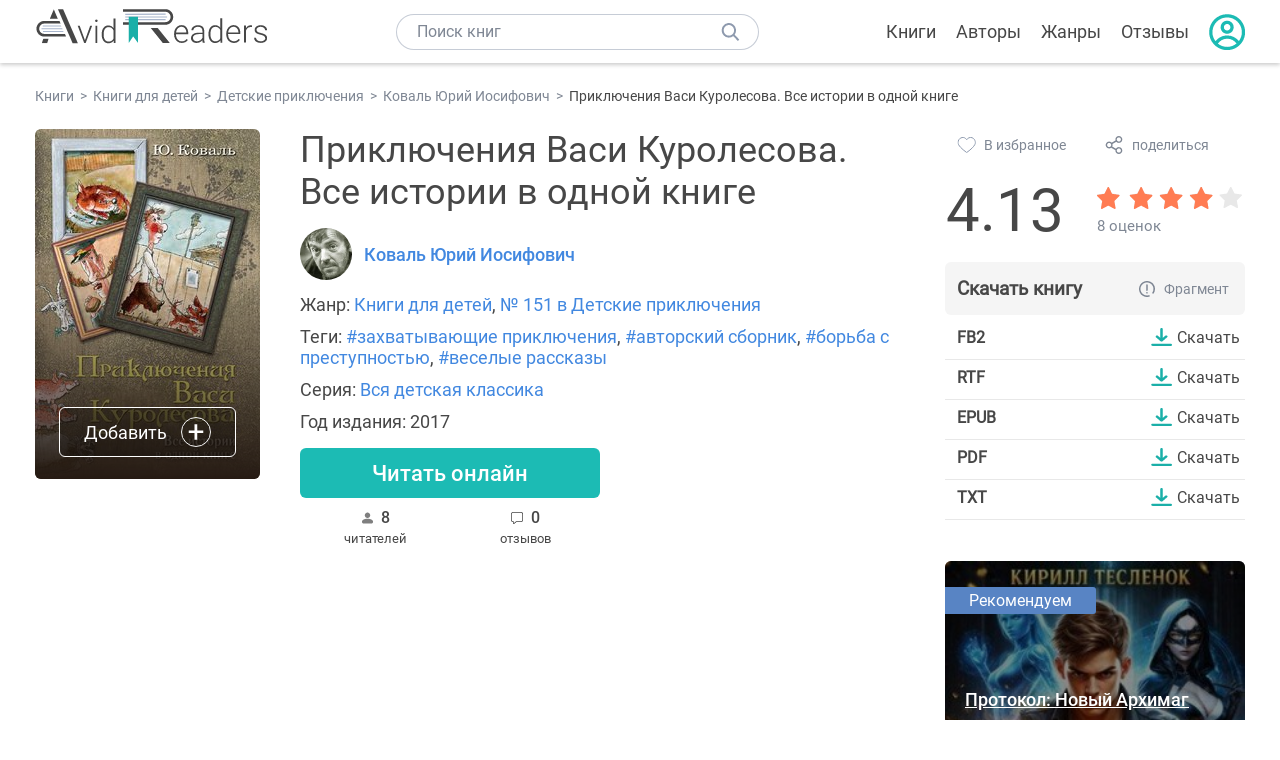

--- FILE ---
content_type: text/html; charset=UTF-8
request_url: https://avidreaders.ru/book/priklyucheniya-vasi-kurolesova-vse-istorii-v.html
body_size: 7380
content:
<!DOCTYPE html><html lang="ru" prefix="og: http://ogp.me/ns# fb: http://ogp.me/ns/fb# books: http://ogp.me/ns/books#"><head><meta http-equiv="Content-Type" content="text/html; charset=UTF-8"><meta name="viewport" content="width=device-width, initial-scale=1"><title>"Приключения Васи Куролесова. Все истории в одной книге" скачать fb2, rtf, epub, pdf, txt книгу Коваль Юрий Иосифович</title><meta name="description" content="Скачать бесплатно книгу Приключения Васи Куролесова. Все истории в одной книге - Коваль Юрий Иосифович в форматах fb2, rtf, epub, pdf, txt или читать онлайн. Отзывы на книгу, похожие книги на Приключения Васи Куролесова. Все истории в одной книге."><link rel="shortcut icon" type="image/x-icon" href="https://avidreaders.ru/images/favicon.ico"><link rel="apple-touch-icon" href="https://avidreaders.ru/images/apple-touch-icon.png"><link rel="apple-touch-icon" sizes="76x76" href="https://avidreaders.ru/images/apple-touch-icon-76x76.png"><link rel="apple-touch-icon" sizes="120x120" href="https://avidreaders.ru/images/apple-touch-icon-120x120.png"><link rel="apple-touch-icon" sizes="152x152" href="https://avidreaders.ru/images/apple-touch-icon-152x152.png"><link rel="apple-touch-icon" sizes="180x180" href="https://avidreaders.ru/images/apple-touch-icon-180x180.png"><meta property="og:type" content="books.book"><meta property="og:url" content="https://avidreaders.ru/book/priklyucheniya-vasi-kurolesova-vse-istorii-v.html"><meta property="books:isbn" content="978-5-17-101589-3"><link rel="image_src" href="https://avidreaders.ru/pics/3/3/583533.jpeg"><meta property="og:image" content="https://avidreaders.ru/pics/3/3/583533.jpeg"><meta property="og:title" content="Приключения Васи Куролесова. Все истории в одной книге"><meta property="og:description" content=" «Приключения Васи Куролесова. Все истории в одной книге» – это сборник повестей Ю. Коваля о весёлом и добром юноше Васе Куролесове – «Приключения Васи Куролесова», «Промах гражданина Лошакова», «Пять похищенных монахов». Обаятельный и отважный Ва..."><meta property="fb:app_id" content="621109648078412"><link rel="amphtml" href="https://avidreaders.ru/amp/book/priklyucheniya-vasi-kurolesova-vse-istorii-v.html"><link href="/v/styles/main.min.css" rel="stylesheet"><link href="/v/styles/book.min.css" rel="stylesheet"><!-- Yandex.RTB --><script>window.yaContextCb = window.yaContextCb || []</script><script src="https://yandex.ru/ads/system/context.js" async></script></head><body><div class="header"><div class="page_container container"><div class="wrap_logo"><a class="logo" href="https://avidreaders.ru/"><img src="https://avidreaders.ru/v/images/logo.svg" alt="Электронная библиотека AvidReaders" title="Электронная библиотека AvidReaders"></a></div><div class="menu_btn"></div><div class="search-button_mobile"></div><div class="wrap_search m_search"><input id="search-txt" class="wrap_search__field" type="text" autocomplete="off" placeholder="Поиск книг"><div class="wrap_search__button"></div><div class="dropdown"></div></div><div class="header_menu"><ul><li class="header_menu__icon-book"><a href="https://avidreaders.ru/books/">Книги</a></li><li class="header_menu__icon-authors"><a href="https://avidreaders.ru/authors/">Авторы</a></li><li class="header_menu__icon-genres"><a href="https://avidreaders.ru/genre/">Жанры</a></li><li class="header_menu__icon-reviews"><a href="https://avidreaders.ru/reviews/">Отзывы</a></li><li class="auth"><div class="person_pic"><span class="auth_form"> Войти | Регистрация</span></div></li></ul></div></div></div><div class="container" itemtype="http://schema.org/Book" itemscope=""><ul class="breadcrumbs" itemscope itemtype="https://schema.org/BreadcrumbList"><li itemprop="itemListElement" itemscope itemtype="https://schema.org/ListItem"><a itemprop="item" href="https://avidreaders.ru/books/"><span itemprop="name">Книги</span></a><meta itemprop="position" content="1"></li><li itemprop="itemListElement" itemscope itemtype="https://schema.org/ListItem"><a itemprop="item" href="https://avidreaders.ru/genre/knigi-dlya-detey/"><span itemprop="name">Книги для детей</span></a><meta itemprop="position" content="2"></li><li itemprop="itemListElement" itemscope itemtype="https://schema.org/ListItem"><a itemprop="item" href="https://avidreaders.ru/genre/detskie-priklyucheniya/"><span itemprop="name">Детские приключения</span></a><meta itemprop="position" content="3"></li><li itemprop="itemListElement" itemscope itemtype="https://schema.org/ListItem"><a itemprop="item" href="https://avidreaders.ru/author/koval-yuriy-iosifovich/"><span itemprop="name">Коваль Юрий Иосифович</span></a><meta itemprop="position" content="4"></li><li itemprop="itemListElement" itemscope itemtype="https://schema.org/ListItem"><span itemprop="name">Приключения Васи Куролесова. Все истории в одной книге</span><meta itemprop="position" content="5"></li></ul><div class="wrap_cols relative top-info"><div class="left_clmn"><div class="book"><img itemprop="image" src="https://avidreaders.ru/pics/3/3/583533.jpeg" class="book__image" alt="Приключения Васи Куролесова. Все истории в одной книге"><div class="book_action action__desktop"><button class="btn"><i class="add_icon"></i><span>Добавить</span></button><ul class="dropdown"><li><span class="user_action " data-bid="583533" data-action="reading"> Читаю </span></li><li><span class="user_action " data-bid="583533" data-action="want2read"> Хочу прочитать </span></li><li><span class="user_action " data-bid="583533" data-action="red"> Прочитал </span></li></ul></div></div><div class="book_info" data-bid="583533"><h1 itemprop="name" class="title_lvl1">Приключения Васи Куролесова. Все истории в одной книге</h1><div class="author_wrapper"><div itemprop="author" class="author_info"><img src="/pics/authors/0/3/4303.jpeg" alt="Коваль Юрий Иосифович"><a href="https://avidreaders.ru/author/koval-yuriy-iosifovich/"><span itemprop="name">Коваль Юрий Иосифович</span></a></div></div><div class="book-rating wrap_rate_block"><div class="book-rating__num ">4.13</div><div itemprop="aggregateRating" itemscope itemtype="http://schema.org/AggregateRating"><meta itemprop="worstRating" content="1"><meta itemprop="bestRating" content="5"><meta itemprop="ratingValue" content="4.13"><meta itemprop="reviewCount" content="8"><div class="wrap_stars b-rating" data-type="books" data-type-id="583533"><div class="fill" style="width: 82.6%"></div><div title="1" data-rating="1" class="one-star star star1"></div><div title="2" data-rating="2" class="one-star star star2"></div><div title="3" data-rating="3" class="one-star star star3"></div><div title="4" data-rating="4" class="one-star star star4"></div><div title="5" data-rating="5" class="one-star star star5"></div></div><span class="book-rating__reviews-count vote_count"> 8 оценок</span></div></div><div class="book_category"><p class="wrap_genre" itemprop="genre">Жанр: <a href="https://avidreaders.ru/genre/knigi-dlya-detey/">Книги для детей</a>, <a href="https://avidreaders.ru/genre/detskie-priklyucheniya/">№ 151 в Детские приключения</a></p><p class="wrap_genre">Теги: <a href="https://avidreaders.ru/tag/zahvatyvayuschie-priklyucheniya/">#захватывающие приключения</a>, <a href="https://avidreaders.ru/tag/avtorskiy-sbornik/">#авторский сборник</a>, <a href="https://avidreaders.ru/tag/borba-s-prestupnostyu/">#борьба с преступностью</a>, <a href="https://avidreaders.ru/tag/veselye-rasskazy/">#веселые рассказы</a></p><div class="info">Серия: <a href='https://avidreaders.ru/serie/vsya-detskaya-klassika/'>Вся детская классика</a></div><div class="info">Год издания: 2017 </div></div><div id="read_online" data-p="" class="btn simple_btn read_online_btn after_read"> Читать онлайн </div><div class="users_count"><span class="num_is-reading"><span class="num">8 <span class="is-reading__info"><span>4 читают</span><span>1 прочитал</span><span>3 планируют</span></span></span> читателей </span><span class="num_plans reviews_cnt"><span class="num">0 </span>отзывов </span></div></div></div><div class="right_clmn"><div class="social-actions"><span class="social-actions__favorite user_action" data-bid="583533" data-action="favorite">В избранное</span><span class="social-actions__share">поделиться</span></div><div class="social-share"><!-- set class is_show--><span class="social-share__close"></span><div class="social-share__title title_lvl2">Поделиться</div><div class="goodshare sh-big" style="margin: 20px 0;"><div class="share-visible"><ins data-social="vkontakte"></ins><ins data-social="odnoklassniki"></ins><ins data-social="telegram"></ins><ins data-social="viber"></ins><ins data-social="whatsapp"></ins><ins data-social="sms"></ins><ins data-social="pinterest"></ins><input type="checkbox" id="social_share_more" hidden=""><label for="social_share_more"></label><div class="share-hidden"><div><ins data-social="facebook"></ins><ins data-social="liveinternet"></ins><ins data-social="livejournal"></ins><ins data-social="twitter"></ins><ins data-social="tumblr"></ins><ins data-social="buffer"></ins><ins data-social="reddit"></ins><ins data-social="surfingbird"></ins><ins data-social="pocket"></ins><ins data-social="xing"></ins><ins data-social="evernote"></ins><ins data-social="delicious"></ins><ins data-social="blogger"></ins><ins data-social="digg"></ins><ins data-social="instapaper"></ins><ins data-social="baidu"></ins><ins data-social="renren"></ins><ins data-social="weibo"></ins><ins data-social="mix"></ins><ins data-social="skype"></ins><ins data-social="linkedin"></ins><ins data-social="wechat"></ins><ins data-social="line"></ins></div></div></div></div><div class="social-share__form"><span class="social-share__field"></span><span data-u="https://avidreaders.ru/book/priklyucheniya-vasi-kurolesova-vse-istorii-v.html" style="color: #4288e0; cursor: pointer;" class="social-share_copy_link">Скопировать ссылку</span></div></div><div class="download_block"><div class="download_block__title"><h2>Скачать книгу</h2><span class="download_block__info">Фрагмент</span></div><div><div class="format_download"><strong>fb2</strong><a class="btn" href="https://avidreaders.ru/download/priklyucheniya-vasi-kurolesova-vse-istorii-v.html?f=fb2" title="скачать книгу в формате fb2" data-id="583533" data-format="fb2" rel="nofollow" > Скачать </a></div><div class="format_download"><strong>rtf</strong><a class="btn" href="https://avidreaders.ru/download/priklyucheniya-vasi-kurolesova-vse-istorii-v.html?f=rtf" title="скачать книгу в формате rtf" data-id="583533" data-format="rtf" rel="nofollow" > Скачать </a></div><div class="format_download"><strong>epub</strong><a class="btn" href="https://avidreaders.ru/download/priklyucheniya-vasi-kurolesova-vse-istorii-v.html?f=epub" title="скачать книгу в формате epub" data-id="583533" data-format="epub" rel="nofollow" > Скачать </a></div><div class="format_download"><strong>pdf</strong><a class="btn" href="https://avidreaders.ru/download/priklyucheniya-vasi-kurolesova-vse-istorii-v.html?f=pdf" title="скачать книгу в формате pdf" data-id="583533" data-format="pdf" rel="nofollow" > Скачать </a></div><div class="format_download"><strong>txt</strong><a class="btn" href="https://avidreaders.ru/download/priklyucheniya-vasi-kurolesova-vse-istorii-v.html?f=txt" title="скачать книгу в формате txt" data-id="583533" data-format="txt" rel="nofollow" > Скачать </a></div></div></div></div></div><div class="wrap_cols"><div class="left_clmn flex-column"><div class="top_ab" style="width: 100%;height: auto;margin: 10px 0;text-align: center;"><!-- Yandex.RTB R-A-435267-28 --><div id="yandex_rtb_R-A-435267-28" style="min-height: 300px;"></div><script>window.yaContextCb.push(() => { Ya.Context.AdvManager.render({ "blockId": "R-A-435267-28", "renderTo": "yandex_rtb_R-A-435267-28" }) }) </script></div><div class="wrap_description description" itemprop="description"><h2 class="title_lvl2">О книге "Приключения Васи Куролесова. Все истории в одной книге"</h2><p> «Приключения Васи Куролесова. Все истории в одной книге» – это сборник повестей Ю. Коваля о весёлом и добром юноше Васе Куролесове – «Приключения Васи Куролесова», «Промах гражданина Лошакова», «Пять похищенных монахов». Обаятельный и отважный Вася оказывается в самой гуще событий, проявляет смекалку и помогает милиции поймать опасных преступников. Весёлые и подробные иллюстрации Д. Трубина отлично передают юмор автора и позволяют представить ребятам героев повестей. </p><p> Для среднего школьного возраста. </p><p>На нашем сайте вы можете скачать книгу "Приключения Васи Куролесова. Все истории в одной книге" Коваль Юрий Иосифович в формате fb2, rtf, epub, pdf, txt, читать книгу онлайн или купить книгу в интернет-магазине.</p></div><div class="seriess"><div class="with_btn"><h2 class="title_lvl2">Книга входит в серию <b>Вся детская классика</b></h2><a href="https://avidreaders.ru/serie/vsya-detskaya-klassika/" class="see_more btn">Все</a></div><div class="wrap_books_list slider" style="max-width: 840px"><div class="prev prev-6"></div><div class="next next-6"></div><div class="wrapper_slider swiper-container" id="wrap-6"><div class="slider swiper-wrapper wrapper-seriess"><div class=" swiper-slide slider_item active item"><a href="https://avidreaders.ru/book/doroga-uhodit-v-dal-v-rassvetnyy.html" class="seriess-block"><img src="https://avidreaders.ru/pics/5/2/22552.jpeg" alt="Дорога уходит в даль... В рассветный час. Весна"><p>Дорога уходит в даль... В рассветный час. Весна</p></a></div><div class=" swiper-slide slider_item active item"><a href="https://avidreaders.ru/book/mify-russkogo-naroda-skazki-o-personazhah.html" class="seriess-block"><img src="https://avidreaders.ru/pics/4/0/730740.jpeg" alt="Мифы русского народа. Сказки о персонажах русских мифов, преданий и легенд от А до Я"><p>Мифы русского народа. Сказки о персонажах русских мифов, преданий и легенд от А до Я</p></a></div><div class=" swiper-slide slider_item active item"><a href="https://avidreaders.ru/book/luchshie-povesti-dlya-devochek-sbornik.html" class="seriess-block"><img src="https://avidreaders.ru/pics/7/0/727570.jpeg" alt="Лучшие повести для девочек "><p>Лучшие повести для девочек </p></a></div><div class=" swiper-slide slider_item active item"><a href="https://avidreaders.ru/book/garantiynye-chelovechki-i-drugie-istorii.html" class="seriess-block"><img src="https://avidreaders.ru/pics/2/0/725420.jpeg" alt="Гарантийные человечки и другие истории"><p>Гарантийные человечки и другие истории</p></a></div><div class=" swiper-slide slider_item active item"><a href="https://avidreaders.ru/book/vasek-trubachev-i-ego-tovarischi-vse.html" class="seriess-block"><img src="https://avidreaders.ru/pics/6/9/675669.jpeg" alt="Васёк Трубачёв и его товарищи. Все повести"><p>Васёк Трубачёв и его товарищи. Все повести</p></a></div><div class=" swiper-slide slider_item active item"><a href="https://avidreaders.ru/book/priklyucheniya-vasi-kurolesova-vse-istorii-v.html" class="seriess-block"><img src="https://avidreaders.ru/pics/3/3/583533.jpeg" alt="Приключения Васи Куролесова. Все истории в одной книге"><p>Приключения Васи Куролесова. Все истории в одной книге</p></a></div><div class=" swiper-slide slider_item active item"><a href="https://avidreaders.ru/book/vse-skazki-basni-i-rasskazy-dlya.html" class="seriess-block"><img src="https://avidreaders.ru/pics/9/7/569097.jpeg" alt="Все сказки, басни и рассказы для детей"><p>Все сказки, басни и рассказы для детей</p></a></div><div class=" swiper-slide slider_item active item"><a href="https://avidreaders.ru/book/luchshie-skazki-russkih-pisateley.html" class="seriess-block"><img src="https://avidreaders.ru/pics/5/4/519554.jpeg" alt="Лучшие сказки русских писателей"><p>Лучшие сказки русских писателей</p></a></div><div class=" swiper-slide slider_item active item"><a href="https://avidreaders.ru/book/povesti-o-druzhbe-i-lyubvi.html" class="seriess-block"><img src="https://avidreaders.ru/pics/6/9/246469.jpeg" alt="Повести о дружбе и любви"><p>Повести о дружбе и любви</p></a></div><div class=" swiper-slide slider_item active item"><a href="https://avidreaders.ru/book/vse-luchshie-povesti-o-bolshih-priklyucheniyah.html" class="seriess-block"><img src="https://avidreaders.ru/pics/9/2/208892.jpg" alt="Все лучшие повести о больших приключениях"><p>Все лучшие повести о больших приключениях</p></a></div></div></div></div></div><div class="reviews_container book-reviews"><h2 class="title_lvl2">Отзывы читателей</h2><ul class="comments"></ul><div id="comment-form" ><div class="comment-form review_form" data-type="books" data-type-id="583533" data-parent-id="0"><div class="wrap_stars" data-type="books" data-type-id="583533"><div class="fill usr-rating" style="width: 0"></div><div title="1" data-rating="1" class="one-star star star1"></div><div title="2" data-rating="2" class="one-star star star2"></div><div title="3" data-rating="3" class="one-star star star3"></div><div title="4" data-rating="4" class="one-star star star4"></div><div title="5" data-rating="5" class="one-star star star5"></div></div><div class="comment_hint"></div><input id="uname" placeholder="Введите ваше имя" class="form-control" type="text"><div class="fg-line fg-toggled"><textarea class="form-control auto-size comment_div" placeholder="Оставьте свой отзыв"></textarea></div><div class="error_msg"></div><button class="btn leave_comment">Добавить отзыв</button></div></div></div></div><div class="right_clmn"><div class="monthly-book"><img itemprop="image" data-src="https://avidreaders.ru/pics/2/7/1112627.jpeg" class="lazy-img" src="https://avidreaders.ru/images/b-default.jpg" alt="Протокол: Новый Архимаг"><div class="book_genre blue">Рекомендуем</div><div class="monthly-book__info"><a href="https://avidreaders.ru/book/protokol-novyy-arhimag.html" class="monthly-book__link">Протокол: Новый Архимаг</a><div class="monthly-book__author">Тесленок Кирилл</div></div></div><div style="margin: 10px 0 20px;"><!-- Yandex.RTB R-A-435267-25 --><div id="yandex_rtb_R-A-435267-25"></div><script>window.yaContextCb.push(() => { Ya.Context.AdvManager.render({ "blockId": "R-A-435267-25", "renderTo": "yandex_rtb_R-A-435267-25" }) }) </script></div></div></div><div class="wrap_sets"><div class="with_btn"><h2 class="title_lvl2">Подборки книг</h2><a href="https://avidreaders.ru/bookshelfs/" class="see_more btn">Все</a></div><div class="sets_container"><div class="item"><img height="230" width="300" class="lazy-img bookshelf" src="https://avidreaders.ru/images/bc-default.jpg" data-src="https://avidreaders.ru/sets/552.jpg" alt="Открой в себе творца: 10 книг об искусстве и творчестве"><a href="/bookshelf/otkroy-v-sebe-tvorca-10-knig.html"><div class="set_name"><p> Открой в себе творца: 10 книг об искусстве и творчестве </p></div></a></div><div class="item"><img height="230" width="300" class="lazy-img bookshelf" src="https://avidreaders.ru/images/bc-default.jpg" data-src="https://avidreaders.ru/sets/551.jpg" alt="Книги для создания новогоднего настроения"><a href="/bookshelf/knigi-dlya-sozdaniya-novogodnego-nastroeniya.html"><div class="set_name"><p> Книги для создания новогоднего настроения </p></div></a></div><div class="item"><img height="230" width="300" class="lazy-img bookshelf" src="https://avidreaders.ru/images/bc-default.jpg" data-src="https://avidreaders.ru/sets/550.jpg" alt="Чтение для зимних вечеров: под любое ваше настроение"><a href="/bookshelf/chtenie-dlya-zimnih-vecherov-pod-lyuboe.html"><div class="set_name"><p> Чтение для зимних вечеров: под любое ваше настроение </p></div></a></div><div class="item"><img height="230" width="300" class="lazy-img bookshelf" src="https://avidreaders.ru/images/bc-default.jpg" data-src="https://avidreaders.ru/sets/549.jpg" alt="Книги о психологии человека"><a href="/bookshelf/knigi-o-psihologii-cheloveka.html"><div class="set_name"><p> Книги о психологии человека </p></div></a></div><div class="item"><img height="230" width="300" class="lazy-img bookshelf" src="https://avidreaders.ru/images/bc-default.jpg" data-src="https://avidreaders.ru/sets/548.jpg" alt="Что почитать на Хэллоуин"><a href="/bookshelf/chto-pochitat-na-hellouin.html"><div class="set_name"><p> Что почитать на Хэллоуин </p></div></a></div></div></div><div class="wrap_books_list"><h2 class="title_lvl2">Похожие книги</h2><div class="books_list"><div class="item"><div class="item__book"><img class="lazy-img" src="https://avidreaders.ru/images/b-default.jpg" data-src="https://avidreaders.ru/pics/9/9/8399.jpg" alt="Приключения Тома Сойера" title="Приключения Тома Сойера"><div class="hover_info"><a class="hover_info__button" href="https://avidreaders.ru/book/priklyucheniya-toma-soyera.html">Скачать</a></div><!-- <div class="tap_ifo"></div>--></div><div class="bottom_info"><a href="https://avidreaders.ru/book/priklyucheniya-toma-soyera.html" class="link_info"><span>Приключения Тома Сойера</span><p>Твен Марк</p></a><div class="book_rating"><div class="rating_stars"><div class="fill" style="width:84px;"></div></div><div class="rating_count"><b>4.37</b> (8983)</div></div></div></div><div class="item"><div class="item__book"><img class="lazy-img" src="https://avidreaders.ru/images/b-default.jpg" data-src="https://avidreaders.ru/pics/8/3/783.jpg" alt="Приключения Гекльберри Финна" title="Приключения Гекльберри Финна"><div class="hover_info"><a class="hover_info__button" href="https://avidreaders.ru/book/priklyucheniya-geklberri-finna.html">Скачать</a></div><!-- <div class="tap_ifo"></div>--></div><div class="bottom_info"><a href="https://avidreaders.ru/book/priklyucheniya-geklberri-finna.html" class="link_info"><span>Приключения Гекльберри Финна</span><p>Твен Марк</p></a><div class="book_rating"><div class="rating_stars"><div class="fill" style="width:84px;"></div></div><div class="rating_count"><b>4.33</b> (4271)</div></div></div></div><div class="item"><div class="item__book"><img class="lazy-img" src="https://avidreaders.ru/images/b-default.jpg" data-src="https://avidreaders.ru/pics/4/7/8447.jpg" alt="Приключения капитана Врунгеля" title="Приключения капитана Врунгеля"><div class="hover_info"><a class="hover_info__button" href="https://avidreaders.ru/book/priklyucheniya-kapitana-vrungelya.html">Скачать</a></div><!-- <div class="tap_ifo"></div>--></div><div class="bottom_info"><a href="https://avidreaders.ru/book/priklyucheniya-kapitana-vrungelya.html" class="link_info"><span>Приключения капитана Врунгеля</span><p>Некрасов Андрей Сергеевич</p></a><div class="book_rating"><div class="rating_stars"><div class="fill" style="width:82px;"></div></div><div class="rating_count"><b>4.24</b> (1348)</div></div></div></div><div class="item"><div class="item__book"><img class="lazy-img" src="https://avidreaders.ru/images/b-default.jpg" data-src="https://avidreaders.ru/pics/0/3/640203.jpeg" alt="К доске пойдёт… Василькин! Школьные истории Димы Василькина, ученика 3 «А» класса" title="К доске пойдёт… Василькин! Школьные истории Димы Василькина, ученика 3 «А» класса"><div class="hover_info"><a class="hover_info__button" href="https://avidreaders.ru/book/k-doske-poydet-vasilkin-shkolnye-istorii.html">Скачать</a></div><!-- <div class="tap_ifo"></div>--></div><div class="bottom_info"><a href="https://avidreaders.ru/book/k-doske-poydet-vasilkin-shkolnye-istorii.html" class="link_info"><span>К доске пойдёт… Василькин! Школьные истории Димы Василькина, ученика 3 «А» класса</span><p>Виктория Ледерман</p></a><div class="book_rating"><div class="rating_stars"><div class="fill" style="width:77px;"></div></div><div class="rating_count"><b>4</b> (29)</div></div></div></div><div class="item"><div class="item__book"><img class="lazy-img" src="https://avidreaders.ru/images/b-default.jpg" data-src="https://avidreaders.ru/pics/2/1/8421.jpg" alt="Приключения Тома Сойера. Приключения Гекльберри Финна" title="Приключения Тома Сойера. Приключения Гекльберри Финна"><div class="hover_info"><a class="hover_info__button" href="https://avidreaders.ru/book/priklyucheniya-toma-soyera-priklyucheniya-geklberri-finna.html">Скачать</a></div><!-- <div class="tap_ifo"></div>--></div><div class="bottom_info"><a href="https://avidreaders.ru/book/priklyucheniya-toma-soyera-priklyucheniya-geklberri-finna.html" class="link_info"><span>Приключения Тома Сойера. Приключения Гекльберри Финна</span><p>Твен Марк</p></a><div class="book_rating"><div class="rating_stars"><div class="fill" style="width:86px;"></div></div><div class="rating_count"><b>4.46</b> (5465)</div></div></div></div></div></div><div class="wrap_books_list"><h2 class="title_lvl2">Другие книги автора</h2><div class="books_list"><div class="item"><div class="item__book"><img class="lazy-img" src="https://avidreaders.ru/images/b-default.jpg" data-src="https://avidreaders.ru/pics/7/2/481872.jpeg" alt="Недопесок" title="Недопесок"><div class="hover_info"><a class="hover_info__button" href="https://avidreaders.ru/book/nedopesok1.html">Скачать</a></div><!-- <div class="tap_ifo"></div>--></div><div class="bottom_info"><a href="https://avidreaders.ru/book/nedopesok1.html" class="link_info"><span>Недопесок</span><p>Коваль Юрий Иосифович</p></a><div class="book_rating"><div class="rating_stars"><div class="fill" style="width:58px;"></div></div><div class="rating_count"><b>3</b> (1)</div></div></div></div><div class="item"><div class="item__book"><img class="lazy-img" src="https://avidreaders.ru/images/b-default.jpg" data-src="https://avidreaders.ru/pics/4/9/543349.jpeg" alt="Весёлые рассказы о животных" title="Весёлые рассказы о животных"><div class="hover_info"><a class="hover_info__button" href="https://avidreaders.ru/book/veselye-rasskazy-o-zhivotnyh.html">Скачать</a></div><!-- <div class="tap_ifo"></div>--></div><div class="bottom_info"><a href="https://avidreaders.ru/book/veselye-rasskazy-o-zhivotnyh.html" class="link_info"><span>Весёлые рассказы о животных</span><p>Коваль Юрий Иосифович</p></a><div class="book_rating"><div class="rating_stars"><div class="fill" style="width:67px;"></div></div><div class="rating_count"><b>3.5</b> (2)</div></div></div></div><div class="item"><div class="item__book"><img class="lazy-img" src="https://avidreaders.ru/images/b-default.jpg" data-src="https://avidreaders.ru/pics/3/2/480632.jpeg" alt="Круглый год. Рассказы" title="Круглый год. Рассказы"><div class="hover_info"><a class="hover_info__button" href="https://avidreaders.ru/book/kruglyy-god-rasskazy.html">Скачать</a></div><!-- <div class="tap_ifo"></div>--></div><div class="bottom_info"><a href="https://avidreaders.ru/book/kruglyy-god-rasskazy.html" class="link_info"><span>Круглый год. Рассказы</span><p>Коваль Юрий Иосифович</p></a><div class="book_rating"><div class="rating_stars"><div class="fill" style="width:97px;"></div></div><div class="rating_count"><b>5</b> (1)</div></div></div></div></div></div><div class="update_info">Информация обновлена: <span><time class="updated" datetime="2023-09-05T09:43:48+03:00" content="2023-09-05T09:43:48+03:00" itemprop="dateModified">05.09.2023</time></span></div><div class="go_top_button"></div></div><div class="footer"><div class="container"> Подписывайтесь на нас: <div class="social_block social-likes_visible follow_block"><a href="https://vk.com/avidreadersru" target="_blank" rel="nofollow"><div class="social-likes__widget social-likes__widget_vkontakte" title="VKontakte"></div></a><a href="https://t.me/avidreadersru" target="_blank" rel="nofollow"><div class="social-likes__widget social-likes__widget_twitter" title="Telegram"></div></a></div><div class="copyright"><span> Copyright © 2026, AvidReaders.ru</span><span><a class="general_rules" href="https://avidreaders.ru/general_rules.html">Правила пользования </a></span><a href="https://avidreaders.ru/privacy.html">Правообладателям </a></div><div class="slogan">Читай только лучшее!</div></div></div><script> function onLoadS() { var script = document.createElement('script'); script.src = "https://avidreaders.ru/v/js/handlers.min.js"; document.body.appendChild(script); var style = document.createElement('link'); style.id = "goodshare_styles"; style.rel = 'stylesheet'; style.type = 'text/css'; style.media = 'all'; style.href = "/css/new/swiper.min.css"; style.onload = function () { var script = document.createElement('script'); script.src = "https://avidreaders.ru/js/swiper.min.js"; script.onload = function () { new Swiper("#wrap-1", { slidesPerView: "auto", nextButton: ".next-1", prevButton: ".prev-1", spaceBetween: 0, freeMode: !0, loop: !1, lazyLoading: !0, preloadImages: !1, lazyLoadingInPrevNext: !0, lazyLoadingInPrevNextAmount: 6 }); new Swiper("#wrap-2", { slidesPerView: "auto", nextButton: ".next-2", prevButton: ".prev-2", spaceBetween: 0, freeMode: !0, loop: !1, lazyLoading: !0, preloadImages: !1, lazyLoadingInPrevNext: !0, lazyLoadingInPrevNextAmount: 6 }); new Swiper("#wrap-3", { slidesPerView: "auto", nextButton: ".next-3", prevButton: ".prev-3", spaceBetween: 0, freeMode: !0, loop: !1, lazyLoading: !0, preloadImages: !1, lazyLoadingInPrevNext: !0, lazyLoadingInPrevNextAmount: 6 }); new Swiper("#wrap-4", { slidesPerView: "auto", nextButton: ".next-4", prevButton: ".prev-4", spaceBetween: 0, freeMode: !0, loop: !1, lazyLoading: !0, preloadImages: !1, lazyLoadingInPrevNext: !0, lazyLoadingInPrevNextAmount: 6 }); new Swiper("#wrap-5", { slidesPerView: "auto", nextButton: ".next-5", prevButton: ".prev-5", spaceBetween: 0, freeMode: !0, loop: !1, lazyLoading: !0, preloadImages: !1, lazyLoadingInPrevNext: !0, lazyLoadingInPrevNextAmount: 6 }); new Swiper("#wrap-6", { slidesPerView: "auto", nextButton: ".next-6", prevButton: ".prev-6", spaceBetween: 0, freeMode: !0, loop: !1, lazyLoading: !0, preloadImages: !1, lazyLoadingInPrevNext: !0, lazyLoadingInPrevNextAmount: 6 }); }; document.body.appendChild(script); }; document.body.appendChild(style); } </script><script src="https://avidreaders.ru/js/jquery.min.js" onload="onLoadS();" async></script><!-- Yandex.Metrika counter --><script> (function (m, e, t, r, i, k, a) { m[i] = m[i] || function () { (m[i].a = m[i].a || []).push(arguments) }; m[i].l = 1 * new Date(); k = e.createElement(t), a = e.getElementsByTagName(t)[0], k.async = 1, k.src = r, a.parentNode.insertBefore(k, a) })(window, document, "script", "https://mc.yandex.ru/metrika/tag.js", "ym"); ym(37683260, "init", {trackLinks: true, accurateTrackBounce: true});</script><noscript><div><img src="https://mc.yandex.ru/watch/37683260" style="position:absolute; left:-9999px;" alt=""></div></noscript><!-- /Yandex.Metrika counter --></body></html>